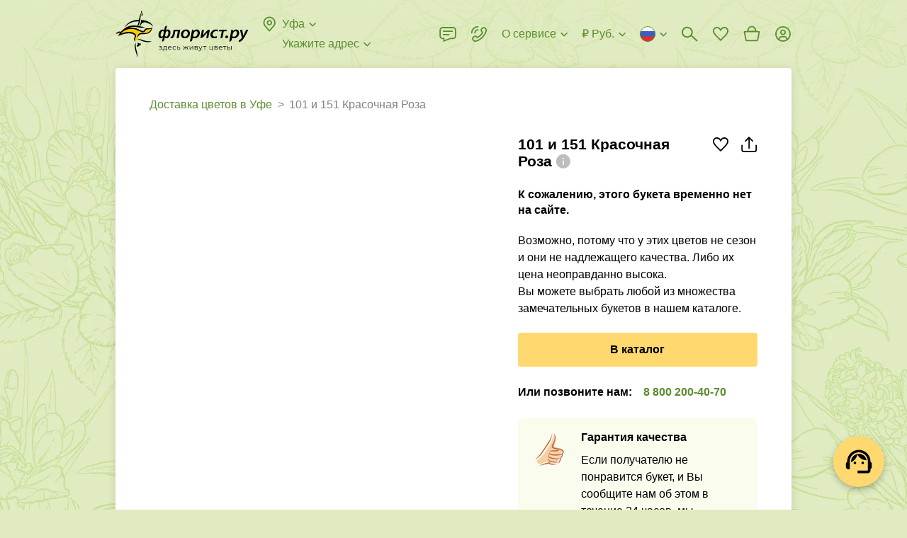

--- FILE ---
content_type: image/svg+xml
request_url: https://www.florist.ru/static/media/logo.81b398d9.svg
body_size: 14295
content:
<svg version="1.1" xmlns="http://www.w3.org/2000/svg" xmlns:xlink="http://www.w3.org/1999/xlink"><symbol id="title" viewBox="0 0 135 66" fill="none"><path d="M102.174 29.2629C100.274 29.2629 100.048 29.2629 100.048 29.2629H99.7442L97.8694 38.8086H95.0823L96.9571 29.2629H92.5778C92.5778 29.2629 93.0608 26.898 95.0071 26.898C96.6207 26.898 96.9929 26.898 96.9929 26.898H104.646C104.646 26.898 104.073 29.2629 102.174 29.2629Z" fill="black"/><path d="M13.8264 37.6279H13.8013C13.1645 38.4329 12.2128 39.0948 10.821 39.0948C8.86753 39.0948 7.59741 37.3847 7.59741 34.7478C7.59741 30.7907 9.94088 26.6154 13.508 26.6154C14.6314 26.6154 15.3398 27.3489 15.6081 28.0787H15.6582C15.6582 28.0787 15.6618 28.0716 16.3094 24.6118C16.957 21.1521 19.5903 21.3167 19.5903 21.3167L18.2486 28.0787H18.2987C18.8854 27.3703 19.9838 26.6154 21.2289 26.6154C23.5473 26.6154 24.5992 28.6405 24.5992 31.1342C24.5992 34.9911 22.3523 39.0948 18.8353 39.0948C17.762 39.0948 16.8318 38.4616 16.5169 37.6279H16.4668C16.4668 37.6279 16.2378 38.8086 15.762 41.2845C15.2861 43.7603 12.6564 43.6852 12.6564 43.6852L13.8264 37.6279ZM13.8765 28.9124C11.7763 28.9124 10.6064 32.2827 10.6064 34.4043C10.6064 35.8462 11.2396 36.7013 12.1949 36.7013C13.4149 36.7013 14.1985 35.4813 14.4668 34.3328L15.0285 31.4526C15.1251 31.0126 15.1502 30.6941 15.1502 30.3041C15.1502 29.6208 14.6386 28.9124 13.9051 28.9124H13.8765ZM20.1269 29.009C19.4686 29.009 18.8818 29.2523 18.3201 29.9857C18.0017 30.4258 17.855 30.8873 17.7334 31.5242C17.5616 32.4294 17.3684 33.356 17.1716 34.3077C17.075 34.7478 17.05 35.1879 17.1216 35.4562C17.1931 35.9929 17.6833 36.7979 18.5384 36.7979C20.3953 36.7979 21.5902 33.721 21.5902 31.4276C21.5902 30.1825 21.2468 29.009 20.1484 29.009H20.1269Z" fill="black"/><path d="M44.7102 39.0948C41.5832 39.0948 39.3399 37.0448 39.3399 33.9177C39.3399 29.7675 42.4168 26.6154 46.6422 26.6154C49.9875 26.6154 52.0876 28.8873 52.0876 31.839C52.0876 36.0644 48.9392 39.0913 44.7388 39.0913H44.7102V39.0948ZM45.1502 36.7979C47.3721 36.7979 48.9821 34.3793 48.9821 31.9392C48.9821 30.6226 48.3238 28.9124 46.3202 28.9124C43.83 28.9124 42.4383 31.6208 42.4383 33.8676C42.4383 35.6744 43.5617 36.7979 45.1252 36.7979H45.1502Z" fill="black"/><path d="M107.519 43.6852C107.519 43.6852 110.377 28.0823 110.521 26.8372C110.521 26.8372 111.826 26.7299 112.481 27.517C112.982 28.1181 112.939 28.9124 112.939 28.9124H112.989C114.113 27.424 115.701 26.6154 117.361 26.6154C120.145 26.6154 121.562 28.8122 121.562 31.3024C121.562 35.5743 118.435 39.0913 114.188 39.0913C112.893 39.0913 111.991 38.7979 111.526 38.5045H111.476C111.476 38.5045 111.29 39.3346 111.1 40.3328C110.911 41.3274 110.707 42.2898 109.93 43.0233C109.154 43.7567 107.519 43.6852 107.519 43.6852ZM111.962 36.1145C112.449 36.5546 113.207 36.7979 114.159 36.7979C116.356 36.7979 118.431 34.4544 118.431 31.4741C118.431 30.3507 117.844 29.009 116.281 29.009C114.671 29.009 112.885 30.644 112.349 33.7711L111.962 36.1145Z" fill="black"/><path d="M90.0375 38.3149C89.2325 38.7049 87.8658 39.0948 86.1556 39.0948C83.0285 39.0948 80.9284 37.2165 80.9284 34.1861C80.9284 29.9392 84.2987 26.6154 88.9141 26.6154C90.1091 26.6154 91.211 26.9338 91.7226 27.1521L90.9427 29.424C90.4561 29.1807 89.7942 28.9839 88.8425 28.9839C85.8622 28.9839 84.0554 31.4025 84.0554 33.8426C84.0554 35.721 85.2504 36.7228 86.9606 36.7228C88.2557 36.7228 89.1824 36.3793 89.8658 36.0644L90.0375 38.3149Z" fill="black"/><path d="M103.691 39.0698C102.664 39.0698 101.934 38.2898 101.934 37.288C101.934 36.068 102.789 35.1163 104.034 35.1163C105.082 35.1163 105.841 35.8748 105.841 36.9732C105.841 38.1682 104.986 39.0733 103.716 39.0733H103.691V39.0698Z" fill="black"/><path d="M125.676 26.9123L126.825 32.5045C127.118 33.8461 127.311 34.7764 127.458 35.5313H127.508C127.801 34.873 128.141 34.068 128.753 32.7227L131.365 26.9123H134.538C133.268 29.4776 131.315 33.3345 130.166 35.4347C128.603 38.39 127.211 40.4651 125.576 42.0751C124.013 43.6386 122.181 44.2469 121.376 44.347L120.814 41.7817C121.351 41.6351 122.256 41.3417 123.061 40.7549C123.891 40.1681 124.649 39.3631 125.258 38.3363C125.379 38.1395 125.354 38.0179 125.308 37.7746L122.574 26.9088H125.676V26.9123Z" fill="black"/><path d="M69.0357 26.9016H71.8443L70.3738 34.7549C70.3738 34.7549 73.6118 31.1556 75.6046 28.9338C77.5975 26.712 80.1413 26.9016 80.1413 26.9016L77.898 38.805H75.0679L76.5849 30.9231C76.5849 30.9231 74.0232 33.771 71.7406 36.3721C69.4579 38.9732 66.7924 38.805 66.7924 38.805L69.0357 26.9016Z" fill="black"/><path d="M38.424 26.9123L36.1771 38.805H33.1968L35.0036 29.2093H31.39L30.7281 32.415C30.0698 35.7102 29.5402 37.4991 27.7621 38.5223C25.2397 39.9714 24.2343 37.3703 24.2343 37.3703C24.9678 37.3202 26.9105 37.4275 27.9946 32.2898L29.0966 26.9088H38.424V26.9123Z" fill="black"/><path d="M52.0197 43.6852C52.0197 43.6852 54.8784 28.0823 55.0215 26.8372C55.0215 26.8372 56.3274 26.7299 56.9821 27.517C57.483 28.1181 57.4401 28.9124 57.4401 28.9124H57.4902C58.6136 27.424 60.2021 26.6154 61.8623 26.6154C64.6458 26.6154 66.0626 28.8122 66.0626 31.3024C66.0626 35.5743 62.9356 39.0913 58.6887 39.0913C57.3936 39.0913 56.4919 38.7979 56.0268 38.5045H55.9767C55.9767 38.5045 55.7907 39.3346 55.6011 40.3328C55.4114 41.3274 55.2075 42.2898 54.4311 43.0233C53.6547 43.7567 52.0197 43.6852 52.0197 43.6852ZM56.4633 36.1145C56.9499 36.5546 57.7084 36.7979 58.6601 36.7979C60.8569 36.7979 62.932 34.4544 62.932 31.4741C62.932 30.3507 62.3453 29.009 60.7818 29.009C59.1717 29.009 57.3864 30.644 56.8497 33.7711L56.4633 36.1145Z" fill="black"/></symbol><symbol id="content" viewBox="0 0 135 66" fill="none"><path d="M12.2845 53.0268C12.4848 53.2379 12.585 53.4919 12.585 53.796C12.585 54.1001 12.4813 54.3685 12.2737 54.6046C12.0662 54.8407 11.7872 55.0232 11.433 55.152C11.0788 55.2808 10.6852 55.3452 10.2594 55.3452C9.88377 55.3452 9.51526 55.2915 9.1539 55.1842C8.79254 55.0769 8.47769 54.9159 8.20935 54.7048L8.44549 54.1824C8.68162 54.3613 8.95712 54.4973 9.27554 54.5974C9.59039 54.694 9.90881 54.7441 10.2308 54.7441C10.7102 54.7441 11.1038 54.6547 11.4079 54.4722C11.712 54.2933 11.8659 54.0465 11.8659 53.7388C11.8659 53.4633 11.7407 53.2486 11.4902 53.0912C11.2398 52.9373 10.8999 52.8586 10.4634 52.8586H9.57608V52.347H10.424C10.8104 52.347 11.1217 52.2719 11.3614 52.1252C11.5975 51.9785 11.7156 51.7781 11.7156 51.5277C11.7156 51.2522 11.5832 51.0339 11.3149 50.8765C11.0466 50.7191 10.7031 50.6404 10.2737 50.6404C9.71561 50.6404 9.16106 50.7835 8.61723 51.0661L8.42044 50.5223C9.0394 50.2003 9.67983 50.0393 10.3417 50.0393C10.7353 50.0393 11.0931 50.0966 11.4115 50.211C11.7299 50.3255 11.9804 50.4901 12.1593 50.7012C12.3417 50.9123 12.4312 51.1556 12.4312 51.4311C12.4312 51.6923 12.3417 51.9284 12.1593 52.1323C11.9804 52.3363 11.7335 52.4865 11.4258 52.5867C11.8015 52.669 12.0841 52.8193 12.2845 53.0268Z" fill="black"/><path d="M19.8086 54.6727V56.5367H19.1467V55.2845H14.5027V56.5367H13.8408V54.6727H14.1378C14.4848 54.6548 14.721 54.3972 14.8462 53.9034C14.9714 53.4097 15.0573 52.7192 15.1038 51.8355L15.1718 50.1002H18.9965V54.6727H19.8086ZM15.5582 53.6923C15.4652 54.1682 15.3006 54.4974 15.0644 54.6727H18.2988V50.7192H15.805L15.7442 51.8712C15.712 52.6118 15.6512 53.2165 15.5582 53.6923Z" fill="black"/><path d="M26.1091 52.9088H21.7692C21.8086 53.449 22.0161 53.8819 22.3917 54.2147C22.7674 54.5474 23.2397 54.712 23.8121 54.712C24.1341 54.712 24.4311 54.6547 24.6994 54.5402C24.9678 54.4258 25.2003 54.254 25.3971 54.0322L25.7907 54.4866C25.5617 54.7621 25.2719 54.9732 24.9284 55.1163C24.5849 55.2594 24.2057 55.3345 23.7907 55.3345C23.2576 55.3345 22.7853 55.2236 22.3774 54.9946C21.966 54.7692 21.6476 54.4544 21.415 54.0537C21.186 53.6529 21.0715 53.1986 21.0715 52.6941C21.0715 52.186 21.1824 51.7352 21.4007 51.3345C21.6189 50.9338 21.923 50.6225 22.3059 50.3971C22.6887 50.1753 23.1216 50.0644 23.601 50.0644C24.0805 50.0644 24.5134 50.1753 24.8926 50.3971C25.2755 50.6225 25.5724 50.9302 25.7907 51.3274C26.0089 51.7245 26.1162 52.1825 26.1162 52.6941L26.1091 52.9088ZM22.3452 51.1413C22.0053 51.4597 21.8157 51.8748 21.7692 52.39H25.4472C25.4007 51.8783 25.2075 51.4597 24.8712 51.1413C24.5313 50.8229 24.1091 50.6619 23.6046 50.6619C23.1037 50.6619 22.6851 50.8193 22.3452 51.1413Z" fill="black"/><path d="M28.9678 55.0018C28.5635 54.7764 28.2451 54.4651 28.0161 54.0608C27.7871 53.6565 27.6726 53.2021 27.6726 52.6941C27.6726 52.186 27.7871 51.7352 28.0161 51.3345C28.2451 50.9338 28.5635 50.6225 28.9678 50.3971C29.3721 50.1753 29.83 50.0644 30.3417 50.0644C30.7889 50.0644 31.1896 50.1503 31.5402 50.3256C31.8909 50.5009 32.1699 50.7549 32.3739 51.0912L31.8515 51.4454C31.6798 51.1878 31.4651 50.9982 31.2003 50.8694C30.9392 50.7406 30.6493 50.6762 30.3417 50.6762C29.966 50.6762 29.6297 50.7621 29.3291 50.9266C29.0286 51.0948 28.796 51.3309 28.6279 51.6422C28.4597 51.9499 28.3774 52.3005 28.3774 52.6977C28.3774 53.0984 28.4633 53.4526 28.6279 53.7567C28.796 54.0608 29.0286 54.2969 29.3291 54.4651C29.6297 54.6333 29.966 54.7156 30.3417 54.7156C30.6493 54.7156 30.9356 54.6547 31.2003 54.5295C31.4615 54.4043 31.6798 54.2147 31.8515 53.9571L32.3739 54.3113C32.1699 54.6476 31.8909 54.9016 31.5367 55.0769C31.1825 55.2522 30.7817 55.3381 30.3417 55.3381C29.83 55.3345 29.3721 55.2236 28.9678 55.0018Z" fill="black"/><path d="M37.8622 52.3686C38.1985 52.6512 38.3703 53.0591 38.3703 53.5922C38.3703 54.1431 38.1878 54.5689 37.8229 54.8623C37.4579 55.1593 36.9284 55.3024 36.2415 55.2952L34.152 55.2845V50.1002H34.8497V51.9142L36.3774 51.9356C37.0286 51.9392 37.5223 52.0859 37.8622 52.3686ZM37.2898 54.4723C37.5366 54.272 37.6583 53.9786 37.6583 53.5922C37.6583 53.2093 37.5367 52.9267 37.2934 52.7442C37.0501 52.5618 36.6851 52.4652 36.1986 52.458L34.8461 52.4365V54.7442L36.1986 54.7657C36.6816 54.7693 37.0429 54.6727 37.2898 54.4723Z" fill="black"/><path d="M47.619 52.9768H46.4956V55.2845H45.7979V52.9768H44.6744L43.0859 55.2845H42.2487L44.1127 52.6118L42.3989 50.0966H43.1574L44.6744 52.3721H45.7979V50.0966H46.4956V52.3721H47.619L49.1467 50.0966H49.9052L48.1914 52.619L50.0555 55.2809H49.2183L47.619 52.9768Z" fill="black"/><path d="M51.6655 50.1002H52.3632V54.2219L55.8229 50.1002H56.4455V55.2845H55.7442V51.1628L52.2952 55.2845H51.6655V50.1002Z" fill="black"/><path d="M63.1467 53.8748C63.1467 54.3292 62.9785 54.6762 62.6458 54.9195C62.3095 55.1628 61.8122 55.2845 61.1467 55.2845H58.7889V50.1002H61.0751C61.6655 50.1002 62.1306 50.2147 62.4669 50.4437C62.8032 50.6727 62.9714 51.0018 62.9714 51.4312C62.9714 51.7138 62.8927 51.9571 62.7388 52.1539C62.585 52.3542 62.3703 52.5045 62.0912 52.6047C62.7961 52.7693 63.1467 53.1914 63.1467 53.8748ZM59.4687 52.4079H61.025C61.4258 52.4079 61.7335 52.3328 61.9481 52.1825C62.1628 52.0322 62.2665 51.8104 62.2665 51.5206C62.2665 51.2308 62.1592 51.0126 61.9481 50.8694C61.7335 50.7263 61.4258 50.6512 61.025 50.6512H59.4687V52.4079ZM62.1199 54.5152C62.3453 54.3721 62.4562 54.1432 62.4562 53.8355C62.4562 53.5278 62.3524 53.2988 62.1521 53.1521C61.9481 53.0054 61.6261 52.9303 61.1861 52.9303H59.4687V54.7335H61.1145C61.5617 54.7335 61.898 54.6619 62.1199 54.5152Z" fill="black"/><path d="M69.5939 50.1002L67 55.907C66.7889 56.3936 66.5456 56.7371 66.2701 56.941C65.9946 57.1449 65.6619 57.2487 65.2755 57.2487C65.025 57.2487 64.7925 57.2093 64.5742 57.1306C64.356 57.0519 64.1699 56.9339 64.0125 56.7764L64.3381 56.2541C64.5993 56.5152 64.9177 56.6476 65.2826 56.6476C65.5188 56.6476 65.7227 56.5796 65.8909 56.4508C66.059 56.3185 66.2164 56.0966 66.3596 55.7818L66.585 55.2809L64.2665 50.1038H64.9964L66.9499 54.5117L68.9034 50.1038H69.5939V50.1002Z" fill="black"/><path d="M75.2862 50.7228H73.3256V55.2881H72.6279V50.7228H70.6673V50.1002H75.2898V50.7228H75.2862Z" fill="black"/><path d="M85.0787 54.6727V56.5868H84.4168V55.2845H79.6762V50.1002H80.3739V54.6727H83.5402V50.1002H84.2415V54.6727H85.0787Z" fill="black"/><path d="M91.1896 53.8748C91.1896 54.3292 91.0215 54.6762 90.6887 54.9195C90.3524 55.1628 89.8551 55.2845 89.1896 55.2845H86.8318V50.1002H89.118C89.7084 50.1002 90.1735 50.2147 90.5098 50.4437C90.8461 50.6727 91.0143 51.0018 91.0143 51.4312C91.0143 51.7138 90.9356 51.9571 90.7817 52.1539C90.6279 52.3542 90.4132 52.5045 90.1341 52.6047C90.8354 52.7693 91.1896 53.1914 91.1896 53.8748ZM87.5116 52.4079H89.068C89.4687 52.4079 89.7764 52.3328 89.991 52.1825C90.2057 52.0322 90.3094 51.8104 90.3094 51.5206C90.3094 51.2308 90.2021 51.0126 89.991 50.8694C89.7764 50.7263 89.4687 50.6512 89.068 50.6512H87.5116V52.4079ZM90.1628 54.5152C90.3882 54.3721 90.4991 54.1432 90.4991 53.8355C90.4991 53.5278 90.3953 53.2988 90.195 53.1521C89.991 53.0054 89.669 52.9303 89.229 52.9303H87.5116V54.7335H89.1574C89.6046 54.7335 89.9409 54.6619 90.1628 54.5152Z" fill="black"/><path d="M97.8265 52.9088H93.4866C93.5259 53.449 93.7335 53.8819 94.1091 54.2147C94.4848 54.5474 94.9571 54.712 95.5295 54.712C95.8515 54.712 96.1485 54.6547 96.4168 54.5402C96.6851 54.4258 96.9177 54.254 97.1145 54.0322L97.5081 54.4866C97.2791 54.7621 96.9893 54.9732 96.6458 55.1163C96.3023 55.2594 95.9231 55.3345 95.508 55.3345C94.9749 55.3345 94.5027 55.2236 94.0948 54.9946C93.6834 54.7692 93.3649 54.4544 93.1324 54.0537C92.9034 53.6529 92.7889 53.1986 92.7889 52.6941C92.7889 52.186 92.8998 51.7352 93.1181 51.3345C93.3363 50.9338 93.6404 50.6225 94.0232 50.3971C94.4061 50.1753 94.839 50.0644 95.3184 50.0644C95.7978 50.0644 96.2308 50.1753 96.61 50.3971C96.9928 50.6225 97.2898 50.9302 97.5081 51.3274C97.7263 51.7245 97.8336 52.1825 97.8336 52.6941L97.8265 52.9088ZM94.0662 51.1413C93.7263 51.4597 93.5367 51.8748 93.4901 52.39H97.1682C97.1216 51.8783 96.9284 51.4597 96.5921 51.1413C96.2558 50.8229 95.83 50.6619 95.3256 50.6619C94.8247 50.6619 94.4061 50.8193 94.0662 51.1413Z" fill="black"/><path d="M103.447 50.7228H101.487V55.2881H100.789V50.7228H98.8282V50.1002H103.451V50.7228H103.447Z" fill="black"/><path d="M108.656 52.3686C109 52.6512 109.168 53.0591 109.168 53.5922C109.168 54.1431 108.982 54.5689 108.617 54.8623C108.249 55.1593 107.723 55.3024 107.039 55.2952L104.989 55.2845V50.1002H105.687V51.9142L107.165 51.9356C107.816 51.9392 108.313 52.0859 108.656 52.3686ZM108.088 54.4723C108.334 54.272 108.456 53.9786 108.456 53.5922C108.456 53.2093 108.334 52.9267 108.091 52.7442C107.848 52.5618 107.483 52.4652 106.996 52.458L105.683 52.4365V54.7442L106.996 54.7657C107.479 54.7693 107.841 54.6727 108.088 54.4723ZM110.034 50.1002H110.735V55.2845H110.034V50.1002Z" fill="black"/></symbol></svg>
